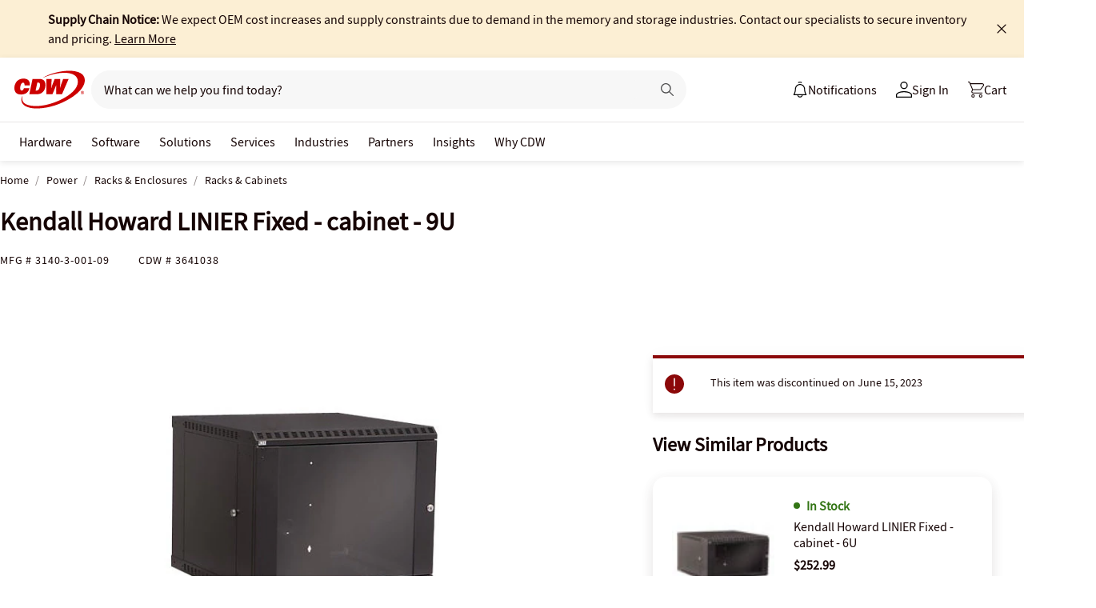

--- FILE ---
content_type: text/javascript; charset=UTF-8
request_url: https://cdw.needle.com/pload?v=10126B&cid=1769261661253&cids=2&ts=1769261661272&pcount=24&pdata=title%3DKendall%2520Howard%2520LINIER%2520Fixed%2520-%2520cabinet%2520-%25209U%2520-%25203140-3-001-09%2520-%2520Racks%2520%2526%2520Cabinets%2520-%2520CDW.com%26url%3Dhttps%253A%252F%252Fwww.cdw.com%252Fproduct%252Fkendall-howard-linier-fixed-cabinet-9u%252F3641038%26wn%3D661272%26ls%3D1%26ExternalNetwork%3Dtrue%26productId%3D3641038%26categoryId%3DPower%257CRacks%2520%2526%2520Enclosures%257CRacks%2520%2526%2520Cabinets%26productPrice%3D0%26inviteContext%3DPower%26setBrand%3DKendall%2520Howard%26PersistentId%3D%26CustomerSeq%3D%26EAccountUserEmailAddressSeq%3D%26ContactSeq%3D%26CustomerType%3D%26EAccountUserSeq%3D%26RecentOrderFlag%3D%26MSEnrolled%3D%26BrandDescription%3D%26MembershipPrintingSolution%3D%26MembershipShippingQualifier%3D%26MarketingEntitySegmentLevel3Description%3D%26MarketingEntitySegmentLevel2Description%3D%26lz%3DNA
body_size: 99
content:
Needle.setCookie('needleopt','Saant0-bots',3600);Needle.np="N190d1769261661253000110081d298a5d81d298a5d00000000000000000000000000000000";Needle.setCookie("needlepin",Needle.np,15552000);

--- FILE ---
content_type: application/javascript
request_url: https://tags.tiqcdn.com/utag/cdw/main/prod/utag.298.js?utv=ut4.51.202403131719
body_size: 1806
content:
//tealium universal tag - utag.298 ut4.0.202601141636, Copyright 2026 Tealium.com Inc. All Rights Reserved.
var needleParam=needleParam||{};try{(function(id,loader){var u=utag.o[loader].sender[id]={};u.ev={'view':1};u.map={};u.extend=[function(a,b){try{if(1){window.needleParam=window.needleParam||{};needleParam.ExternalNetwork=(cdwTagManagementData.extranet!==undefined)?cdwTagManagementData.extranet:"Not Defined on this page";needleParam.productId=cdwTagManagementData.product_id;needleParam.categoryId=cdwTagManagementData.webclasscode_level1name+'|'+cdwTagManagementData.webclasscode_level2name+'|'+(cdwTagManagementData.webclasscode_level3name?cdwTagManagementData.webclasscode_level3name:"N/A");needleParam.productPrice=cdwTagManagementData.product_price;needleParam.inviteContext=cdwTagManagementData.product_category;if(cdwTagManagementData.page_type.toLowerCase().indexOf("product_")>-1&&location.pathname.indexOf('compare')<0){needleParam.setBrand=cdwTagManagementData.product_root_brand_name?cdwTagManagementData.product_root_brand_name:"";}
if(localStorage._act_p!==null||localStorage._act_p!==undefined){needleParam.PersistentId=cdwTagManagementData.persistent_id?cdwTagManagementData.persistent_id:"";needleParam.CustomerSeq=localStorage._act_p!==undefined?JSON.parse(localStorage._act_p).CustomerSeq:"";needleParam.EAccountUserEmailAddressSeq=localStorage._act_p!==undefined?JSON.parse(localStorage._act_p).EAccountUserEmailAddressSeq:"";needleParam.ContactSeq=localStorage._act_p!==undefined?JSON.parse(localStorage._act_p).ContactSeq:"";needleParam.CustomerType=localStorage._act_p!==undefined?JSON.parse(localStorage._act_p).CustomerType:"";needleParam.EAccountUserSeq=localStorage._act_p!==undefined?JSON.parse(localStorage._act_p).EAccountUserSeq:"";needleParam.RecentOrderFlag=localStorage._act_p!==undefined?JSON.parse(localStorage._act_p).RecentOrderFlag:"";needleParam.MSEnrolled=localStorage._act_p!==undefined?JSON.parse(localStorage._act_p).MSEnrolled:"";needleParam.BrandDescription=localStorage._act_p!==undefined?JSON.parse(localStorage._act_p).BrandDescription:"";needleParam.MembershipPrintingSolution=localStorage._act_p!==undefined?JSON.parse(localStorage._act_p).MPS:"";needleParam.MembershipShippingQualifier=localStorage._act_p!==undefined?JSON.parse(localStorage._act_p).FreeShipping:"";needleParam.MarketingEntitySegmentLevel3Description=localStorage._act_p!==undefined?JSON.parse(localStorage._act_p).MarketingEntitySegmentLevel3Description:"";needleParam.MarketingEntitySegmentLevel2Description=localStorage._act_p!==undefined?JSON.parse(localStorage._act_p).MarketingEntitySegmentLevel2Description:"";}
if(location.pathname.indexOf('/content/brands/')>-1||location.pathname.indexOf('/content/cdw/en/brand/')>-1){needleParam.setBrand=location.pathname.match(/(!?brands\/)(.*)\//i)!==null?location.pathname.match(/(!?brands\/)(.*)\//i)[2]:location.pathname.match(/en\/brand\/(.*)(.html)/)!==null?location.pathname.match(/en\/brand\/(.*)(.html)/)[1]:'';}
if(window.location.href.indexOf('https')>-1&&window.location.href.indexOf('m.cdw.com')<0&&window.location.href.indexOf('/search/')>-1){needleParam.categoryId=cdwTagManagementData.page_name;needleParam.inviteContext=cdwTagManagementData.page_type;needleParam.WcCodeL1Name=cdwTagManagementData.webclasscode_level1name;needleParam.WcCodeL2Name=cdwTagManagementData.webclasscode_level2name;}
if(window.location.pathname.indexOf("/checkout/confirmation")>-1||window.location.pathname.indexOf("/checkout/guest/confirmation")>-1){console.log("<===Needle Confirmation====>>");needleParam.events='purchase';needleParam.orderId=cdwTagManagementData.levordref;var products=typeof cdwTagManagementData.product_id!='undefined'?cdwTagManagementData.product_id.split('|'):"";var units=typeof cdwTagManagementData.product_quantity!='undefined'?cdwTagManagementData.product_quantity.split('|'):" ";var prices=typeof cdwTagManagementData.product_price!='undefined'?cdwTagManagementData.product_price.split('|'):" ";var product_price=typeof cdwTagManagementData.product_price!='undefined'?cdwTagManagementData.product_price.split('|'):" ";var productString='';for(var i=0;i<products.length;i++){if(i===0){productString+=products[i]+':'+units[i]+':'+prices[i]*units[i];}
else{productString+=','+products[i]+':'+units[i]+':'+prices[i]*units[i];}}
needleParam.orderItems=productString;}
if(document.location.pathname.indexOf('servicenow/servicenow-implementation.html')!=-1||document.location.pathname.indexOf('servicenow/servicenow-implementation/servicenow-implementation-ebook.html')!=-1||document.location.pathname.indexOf('servicenow/servicenow-implementation-pitfalls/servicenow-implementation-pitfalls-ebook.html')!=-1||document.location.pathname.indexOf('servicenow/servicenow-implementation-pitfalls.html')!=-1){cdwTagManagementData.page_type="SERVICES"}
needleParam.categoryId=cdwTagManagementData.webclasscode_level1name+'|'+cdwTagManagementData.webclasscode_level2name+'|'+(cdwTagManagementData.webclasscode_level3name?cdwTagManagementData.webclasscode_level3name:"N/A");if(needleParam.categoryId==="||N/A"){needleParam.categoryId=cdwTagManagementData.page_name+"|"+cdwTagManagementData.page_type;}
if(utag.data['dom.pathname'].indexOf('services/amplified-services.html')!=-1){needleParam.categoryId=cdwTagManagementData.page_name+"|"+cdwTagManagementData.page_type;}
if(document.location.pathname.indexOf('/content/cdw/en/solutions/data-center-and-network-infrastructure/dcaas.html')!=-1||document.location.pathname.indexOf('/content/cdw/en/brand/cisco/cisco-business-security/cisco-business-security-e-book.html')!=-1||document.location.pathname.indexOf('/content/cdw/en/brand/cisco/cisco-business-security/cisco-business-security-contact-us.html')!=-1||document.location.pathname.indexOf('/content/cdw/en/brand/cisco/cisco-business-security/cisco-premium-program.html')!=-1||document.location.pathname.indexOf('/content/cdw/en/brand/cisco/cisco-business-security.html')!=-1){needleParam.categoryId+="|SERVICES"}
if(b['page_type']=='SEARCH_BROWSE'){needleParam.productId="";}}}catch(e){utag.DB(e)}}];u.send=function(a,b){if(u.ev[a]||typeof u.ev.all!="undefined"){var c,d,e,f;u.data={"partnerId":"cdw"};for(c=0;c<u.extend.length;c++){try{d=u.extend[c](a,b);if(d==false)return}catch(e){}};c=[];for(d in utag.loader.GV(u.map)){if(typeof b[d]!="undefined"&&b[d]!=""){e=u.map[d].split(",");for(f=0;f<e.length;f++){u.data[e[f]]=b[d];}}}
u.data.categoryId=u.data.categoryId||(typeof b._ccat!="undefined"?b._ccat.slice(0):[]);u.data.productId=u.data.productId||(typeof b._cprod!="undefined"?b._cprod.slice(0):[]);u.data.productQuan=u.data.productQuan||(typeof b._cquan!="undefined"?b._cquan.slice(0):[]);u.data.productPrice=u.data.productPrice||(typeof b._cprice!="undefined"?b._cprice.slice(0):[]);u.data.orderId=u.data.orderId||b._corder||"";u.data.currencyCode=u.data.currencyCode||b._ccurrency||"";if(u.data.orderId!=""){u.data.events=u.data.events||"purchase";window.needleParam.events=u.data.events;if(u.data.currencyCode!=""){window.needleParam.currencyCode=u.data.currencyCode;}
window.needleParam.orderId=u.data.orderId;u.data.orderItems=[];for(var i=0;i<u.data.productId.length;i++){var item=[];item.push(u.data.productId[i],u.data.productQuan[i]||"1",u.data.productPrice[i]||"1");item=item.join(":");u.data.orderItems.push(item);}
u.data.orderItems=u.data.orderItems.join(",");window.needleParam.orderItems=u.data.orderItems;}else{if((typeof window.needleParam!=='undefined'&&typeof window.needleParam.categoryId==='undefined')||(typeof window.needleParam!=="undefined"&&typeof window.needleParam.categoryId!=="undefined"&&window.needleParam.categoryId.length<0)){window.needleParam.categoryId=u.data.categoryId.join(",");}
if((typeof window.needleParam!=="undefined"&&typeof window.needleParam.productId==="undefined")||(typeof window.needleParam!=="undefined"&&typeof window.needleParam.productId!=="undefined"&&window.needleParam.productId.length<0)){window.needleParam.productId=u.data.productId.join(",");}
if(u.data.productPrice.length>0){window.needleParam.productPrice=u.data.productPrice.join(",");}}
u.data.base_url=u.data.base_url||"//"+u.data.partnerId+".needle.com/needle_service.js";u.s=document.getElementsByTagName("script")[0];u.scr=document.createElement("script");u.scr.type="text/javascript";u.scr.src=u.data.base_url;u.s.parentNode.insertBefore(u.scr,u.s);}}
utag.o[loader].loader.LOAD(id);})('298','cdw.main');}catch(e){}


--- FILE ---
content_type: text/javascript;charset=UTF-8
request_url: https://webobjects2.cdw.com/is/image/CDW/3641038_IS?req=set,json&handler=cbImageGallery1769261658395&callback=cbImageGallery1769261658395&_=1769261655819
body_size: -163
content:
/*jsonp*/cbImageGallery1769261658395({"set":{"pv":"1.0","type":"img_set","n":"CDW/3641038_IS","item":{"i":{"n":"CDW/3641038"},"s":{"n":"CDW/3641038"},"dx":"400","dy":"300","iv":"RxSPj1"}}},"");

--- FILE ---
content_type: application/x-javascript;charset=utf-8
request_url: https://smetrics.cdw.com/id?d_visid_ver=5.2.0&d_fieldgroup=A&mcorgid=6B61EE6A54FA17010A4C98A7%40AdobeOrg&mid=70219525624792392211279681347167929325&ts=1769261658551
body_size: -115
content:
{"mid":"70219525624792392211279681347167929325"}